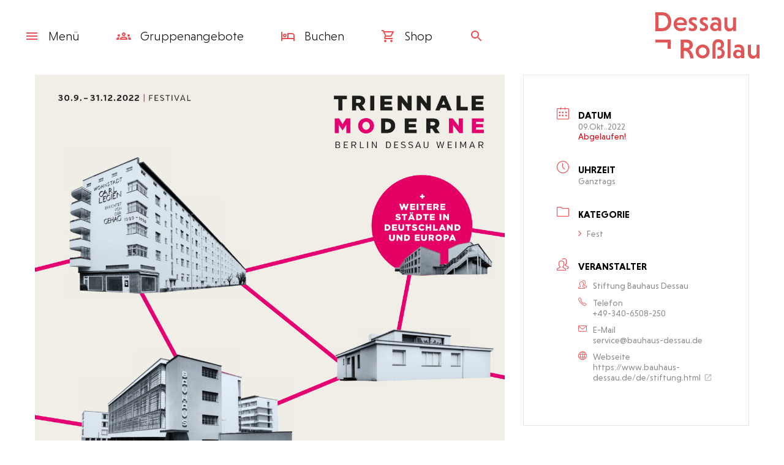

--- FILE ---
content_type: text/html; charset=UTF-8
request_url: https://www.visitdessau.com/veranstaltung/triennale-der-moderne-2022/
body_size: 82633
content:
<!doctype html>
<html lang="de-DE" class="no-js">
	<head>
		<!--  -->
		<meta charset="UTF-8">
		<meta http-equiv="x-dns-prefetch-control" content="on">
	    <meta name="viewport" content="width=device-width, initial-scale=1, maximum-scale=1, minimum-scale=1, user-scalable=no"/>
	    <meta http-equiv="Expires" content="30">
	    <!-- ### -->
	    <link rel="apple-touch-icon" sizes="57x57" href="https://www.visitdessau.com/wp-content/themes/visitdessau_theme/img/favicon/apple-icon-57x57.png">
	    <link rel="apple-touch-icon" sizes="60x60" href="https://www.visitdessau.com/wp-content/themes/visitdessau_theme/img/favicon/apple-icon-60x60.png">
	    <link rel="apple-touch-icon" sizes="72x72" href="https://www.visitdessau.com/wp-content/themes/visitdessau_theme/img/favicon/apple-icon-72x72.png">
	    <link rel="apple-touch-icon" sizes="76x76" href="https://www.visitdessau.com/wp-content/themes/visitdessau_theme/img/favicon/apple-icon-76x76.png">
	    <link rel="apple-touch-icon" sizes="114x114" href="https://www.visitdessau.com/wp-content/themes/visitdessau_theme/img/favicon/apple-icon-114x114.png">
	    <link rel="apple-touch-icon" sizes="120x120" href="https://www.visitdessau.com/wp-content/themes/visitdessau_theme/img/favicon/apple-icon-120x120.png">
	    <link rel="apple-touch-icon" sizes="144x144" href="https://www.visitdessau.com/wp-content/themes/visitdessau_theme/img/favicon/apple-icon-144x144.png">
	    <link rel="apple-touch-icon" sizes="152x152" href="https://www.visitdessau.com/wp-content/themes/visitdessau_theme/img/favicon/apple-icon-152x152.png">
	    <link rel="apple-touch-icon" sizes="180x180" href="https://www.visitdessau.com/wp-content/themes/visitdessau_theme/img/favicon/apple-icon-180x180.png">
	    <link rel="icon" type="image/png" sizes="192x192"  href="https://www.visitdessau.com/wp-content/themes/visitdessau_theme/img/favicon/android-icon-192x192.png">
	    <link rel="icon" type="image/png" sizes="32x32" href="https://www.visitdessau.com/wp-content/themes/visitdessau_theme/img/favicon/favicon-32x32.png">
	    <link rel="icon" type="image/png" sizes="96x96" href="https://www.visitdessau.com/wp-content/themes/visitdessau_theme/img/favicon/favicon-96x96.png">
	    <link rel="icon" type="image/png" sizes="16x16" href="https://www.visitdessau.com/wp-content/themes/visitdessau_theme/img/favicon/favicon-16x16.png">
	    <meta name="msapplication-TileColor" content="#ffffff">
	    <meta name="msapplication-TileImage" content="https://www.visitdessau.com/wp-content/themes/visitdessau_theme/img/favicon/ms-icon-144x144.png">
	    <meta name="theme-color" content="#ffffff">
		<!--  -->
		<meta name='robots' content='index, follow, max-image-preview:large, max-snippet:-1, max-video-preview:-1' />
	<style>img:is([sizes="auto" i], [sizes^="auto," i]) { contain-intrinsic-size: 3000px 1500px }</style>
	<meta name="dlm-version" content="5.1.6">
	<!-- This site is optimized with the Yoast SEO plugin v26.7 - https://yoast.com/wordpress/plugins/seo/ -->
	<title>Triennale der Moderne 2022 - Visit Dessau</title>
	<meta name="description" content="Die Triennale der Moderne 2022 zum Thema Wasserkultur in Dessau-Roßlau mit vielen Ausstellungen, Veranstaltungen, Sonderführungen &amp; Musik." />
	<link rel="canonical" href="https://www.visitdessau.com/veranstaltung/triennale-der-moderne-2022/" />
	<meta property="og:locale" content="de_DE" />
	<meta property="og:type" content="article" />
	<meta property="og:title" content="Triennale der Moderne 2022 - Visit Dessau" />
	<meta property="og:description" content="Die Triennale der Moderne 2022 zum Thema Wasserkultur in Dessau-Roßlau mit vielen Ausstellungen, Veranstaltungen, Sonderführungen &amp; Musik." />
	<meta property="og:url" content="https://www.visitdessau.com/veranstaltung/triennale-der-moderne-2022/" />
	<meta property="og:site_name" content="Visit Dessau" />
	<meta property="article:modified_time" content="2022-09-27T08:52:09+00:00" />
	<meta property="og:image" content="https://www.visitdessau.com/wp-content/uploads/2022/09/Triennale-der-Moderne_Dessau.jpg" />
	<meta property="og:image:width" content="2480" />
	<meta property="og:image:height" content="2480" />
	<meta property="og:image:type" content="image/jpeg" />
	<meta name="twitter:card" content="summary_large_image" />
	<meta name="twitter:label1" content="Geschätzte Lesezeit" />
	<meta name="twitter:data1" content="2 Minuten" />
	<script type="application/ld+json" class="yoast-schema-graph">{"@context":"https://schema.org","@graph":[{"@type":"WebPage","@id":"https://www.visitdessau.com/veranstaltung/triennale-der-moderne-2022/","url":"https://www.visitdessau.com/veranstaltung/triennale-der-moderne-2022/","name":"Triennale der Moderne 2022 - Visit Dessau","isPartOf":{"@id":"https://www.visitdessau.com/#website"},"primaryImageOfPage":{"@id":"https://www.visitdessau.com/veranstaltung/triennale-der-moderne-2022/#primaryimage"},"image":{"@id":"https://www.visitdessau.com/veranstaltung/triennale-der-moderne-2022/#primaryimage"},"thumbnailUrl":"https://www.visitdessau.com/wp-content/uploads/2022/09/Triennale-der-Moderne_Dessau.jpg","datePublished":"2022-09-27T08:50:32+00:00","dateModified":"2022-09-27T08:52:09+00:00","description":"Die Triennale der Moderne 2022 zum Thema Wasserkultur in Dessau-Roßlau mit vielen Ausstellungen, Veranstaltungen, Sonderführungen & Musik.","breadcrumb":{"@id":"https://www.visitdessau.com/veranstaltung/triennale-der-moderne-2022/#breadcrumb"},"inLanguage":"de","potentialAction":[{"@type":"ReadAction","target":["https://www.visitdessau.com/veranstaltung/triennale-der-moderne-2022/"]}]},{"@type":"ImageObject","inLanguage":"de","@id":"https://www.visitdessau.com/veranstaltung/triennale-der-moderne-2022/#primaryimage","url":"https://www.visitdessau.com/wp-content/uploads/2022/09/Triennale-der-Moderne_Dessau.jpg","contentUrl":"https://www.visitdessau.com/wp-content/uploads/2022/09/Triennale-der-Moderne_Dessau.jpg","width":2480,"height":2480,"caption":"Logo der Bauhaus-Veranstaltungsreihe Triennale der Moderne"},{"@type":"BreadcrumbList","@id":"https://www.visitdessau.com/veranstaltung/triennale-der-moderne-2022/#breadcrumb","itemListElement":[{"@type":"ListItem","position":1,"name":"Visit Dessau","item":"https://www.visitdessau.com/"},{"@type":"ListItem","position":2,"name":"Veranstaltungen","item":"https://www.visitdessau.com/veranstaltung/"},{"@type":"ListItem","position":3,"name":"Triennale der Moderne 2022"}]},{"@type":"WebSite","@id":"https://www.visitdessau.com/#website","url":"https://www.visitdessau.com/","name":"Visit Dessau","description":"Tourismusportal der Stadt Dessau-Roßlau","publisher":{"@id":"https://www.visitdessau.com/#organization"},"potentialAction":[{"@type":"SearchAction","target":{"@type":"EntryPoint","urlTemplate":"https://www.visitdessau.com/?s={search_term_string}"},"query-input":{"@type":"PropertyValueSpecification","valueRequired":true,"valueName":"search_term_string"}}],"inLanguage":"de"},{"@type":"Organization","@id":"https://www.visitdessau.com/#organization","name":"Visit Dessau","url":"https://www.visitdessau.com/","logo":{"@type":"ImageObject","inLanguage":"de","@id":"https://www.visitdessau.com/#/schema/logo/image/","url":"https://www.visitdessau.com/wp-content/uploads/2021/08/VisitDessau_RGB.jpg","contentUrl":"https://www.visitdessau.com/wp-content/uploads/2021/08/VisitDessau_RGB.jpg","width":1000,"height":1000,"caption":"Visit Dessau"},"image":{"@id":"https://www.visitdessau.com/#/schema/logo/image/"}}]}</script>
	<!-- / Yoast SEO plugin. -->


<link rel='stylesheet' id='mec-select2-style-css' href='https://www.visitdessau.com/wp-content/plugins/modern-events-calendar/assets/packages/select2/select2.min.css?ver=7.27.0' type='text/css' media='all' />
<link rel='stylesheet' id='mec-font-icons-css' href='https://www.visitdessau.com/wp-content/plugins/modern-events-calendar/assets/css/iconfonts.css?ver=7.27.0' type='text/css' media='all' />
<link rel='stylesheet' id='mec-frontend-style-css' href='https://www.visitdessau.com/wp-content/plugins/modern-events-calendar/assets/css/frontend.min.css?ver=7.27.0' type='text/css' media='all' />
<link rel='stylesheet' id='mec-tooltip-style-css' href='https://www.visitdessau.com/wp-content/plugins/modern-events-calendar/assets/packages/tooltip/tooltip.css?ver=7.27.0' type='text/css' media='all' />
<link rel='stylesheet' id='mec-tooltip-shadow-style-css' href='https://www.visitdessau.com/wp-content/plugins/modern-events-calendar/assets/packages/tooltip/tooltipster-sideTip-shadow.min.css?ver=7.27.0' type='text/css' media='all' />
<link rel='stylesheet' id='featherlight-css' href='https://www.visitdessau.com/wp-content/plugins/modern-events-calendar/assets/packages/featherlight/featherlight.css?ver=7.27.0' type='text/css' media='all' />
<link rel='stylesheet' id='mec-lity-style-css' href='https://www.visitdessau.com/wp-content/plugins/modern-events-calendar/assets/packages/lity/lity.min.css?ver=7.27.0' type='text/css' media='all' />
<link rel='stylesheet' id='mec-general-calendar-style-css' href='https://www.visitdessau.com/wp-content/plugins/modern-events-calendar/assets/css/mec-general-calendar.css?ver=7.27.0' type='text/css' media='all' />
<link rel='stylesheet' id='sbi_styles-css' href='https://www.visitdessau.com/wp-content/plugins/instagram-feed-pro/css/sbi-styles.min.css?ver=6.9.0' type='text/css' media='all' />
<link rel='stylesheet' id='bdt-uikit-css' href='https://www.visitdessau.com/wp-content/plugins/bdthemes-element-pack-lite/assets/css/bdt-uikit.css?ver=3.13.1' type='text/css' media='all' />
<link rel='stylesheet' id='ep-helper-css' href='https://www.visitdessau.com/wp-content/plugins/bdthemes-element-pack-lite/assets/css/ep-helper.css?ver=5.0.1' type='text/css' media='all' />
<style id='classic-theme-styles-inline-css' type='text/css'>
/*! This file is auto-generated */
.wp-block-button__link{color:#fff;background-color:#32373c;border-radius:9999px;box-shadow:none;text-decoration:none;padding:calc(.667em + 2px) calc(1.333em + 2px);font-size:1.125em}.wp-block-file__button{background:#32373c;color:#fff;text-decoration:none}
</style>
<link rel='stylesheet' id='borlabs-cookie-custom-css' href='https://www.visitdessau.com/wp-content/cache/borlabs-cookie/1/borlabs-cookie-1-de.css?ver=3.3.23-36' type='text/css' media='all' />
<script type="text/javascript" src="https://www.visitdessau.com/wp-includes/js/jquery/jquery.min.js?ver=3.7.1" id="jquery-core-js"></script>

<script data-no-optimize="1" data-no-minify="1" data-cfasync="false" type="text/javascript" src="https://www.visitdessau.com/wp-content/cache/autoptimize/1/js/autoptimize_single_380f6a20b249befd382bf82820be4f90.js?ver=3.3.23-42" id="borlabs-cookie-config-js"></script>
<script data-no-optimize="1" data-no-minify="1" data-cfasync="false" type="text/javascript" src="https://www.visitdessau.com/wp-content/plugins/borlabs-cookie/assets/javascript/borlabs-cookie-prioritize.min.js?ver=3.3.23" id="borlabs-cookie-prioritize-js"></script>
<meta name="generator" content="Elementor 3.33.4; features: additional_custom_breakpoints; settings: css_print_method-external, google_font-enabled, font_display-auto">
<script data-borlabs-cookie-script-blocker-ignore>
if ('0' === '1' && ('0' === '1' || '1' === '1')) {
    window['gtag_enable_tcf_support'] = true;
}
window.dataLayer = window.dataLayer || [];
if (typeof gtag !== 'function') {
    function gtag() {
        dataLayer.push(arguments);
    }
}
gtag('set', 'developer_id.dYjRjMm', true);
if ('0' === '1' || '1' === '1') {
    if (window.BorlabsCookieGoogleConsentModeDefaultSet !== true) {
        let getCookieValue = function (name) {
            return document.cookie.match('(^|;)\\s*' + name + '\\s*=\\s*([^;]+)')?.pop() || '';
        };
        let cookieValue = getCookieValue('borlabs-cookie-gcs');
        let consentsFromCookie = {};
        if (cookieValue !== '') {
            consentsFromCookie = JSON.parse(decodeURIComponent(cookieValue));
        }
        let defaultValues = {
            'ad_storage': 'denied',
            'ad_user_data': 'denied',
            'ad_personalization': 'denied',
            'analytics_storage': 'denied',
            'functionality_storage': 'denied',
            'personalization_storage': 'denied',
            'security_storage': 'denied',
            'wait_for_update': 500,
        };
        gtag('consent', 'default', { ...defaultValues, ...consentsFromCookie });
    }
    window.BorlabsCookieGoogleConsentModeDefaultSet = true;
    let borlabsCookieConsentChangeHandler = function () {
        window.dataLayer = window.dataLayer || [];
        if (typeof gtag !== 'function') { function gtag(){dataLayer.push(arguments);} }

        let getCookieValue = function (name) {
            return document.cookie.match('(^|;)\\s*' + name + '\\s*=\\s*([^;]+)')?.pop() || '';
        };
        let cookieValue = getCookieValue('borlabs-cookie-gcs');
        let consentsFromCookie = {};
        if (cookieValue !== '') {
            consentsFromCookie = JSON.parse(decodeURIComponent(cookieValue));
        }

        consentsFromCookie.analytics_storage = BorlabsCookie.Consents.hasConsent('google-analytics') ? 'granted' : 'denied';

        BorlabsCookie.CookieLibrary.setCookie(
            'borlabs-cookie-gcs',
            JSON.stringify(consentsFromCookie),
            BorlabsCookie.Settings.automaticCookieDomainAndPath.value ? '' : BorlabsCookie.Settings.cookieDomain.value,
            BorlabsCookie.Settings.cookiePath.value,
            BorlabsCookie.Cookie.getPluginCookie().expires,
            BorlabsCookie.Settings.cookieSecure.value,
            BorlabsCookie.Settings.cookieSameSite.value
        );
    }
    document.addEventListener('borlabs-cookie-consent-saved', borlabsCookieConsentChangeHandler);
    document.addEventListener('borlabs-cookie-handle-unblock', borlabsCookieConsentChangeHandler);
}
if ('0' === '1') {
    gtag("js", new Date());
    gtag("config", "G-VXWDGXYTB6", {"anonymize_ip": true});

    (function (w, d, s, i) {
        var f = d.getElementsByTagName(s)[0],
            j = d.createElement(s);
        j.async = true;
        j.src =
            "https://www.googletagmanager.com/gtag/js?id=" + i;
        f.parentNode.insertBefore(j, f);
    })(window, document, "script", "G-VXWDGXYTB6");
}
</script><script data-no-optimize="1" data-no-minify="1" data-cfasync="false" data-borlabs-cookie-script-blocker-ignore>
    (function () {
        if ('0' === '1' && '1' === '1') {
            window['gtag_enable_tcf_support'] = true;
        }
        window.dataLayer = window.dataLayer || [];
        if (typeof window.gtag !== 'function') {
            window.gtag = function () {
                window.dataLayer.push(arguments);
            };
        }
        gtag('set', 'developer_id.dYjRjMm', true);
        if ('1' === '1') {
            let getCookieValue = function (name) {
                return document.cookie.match('(^|;)\\s*' + name + '\\s*=\\s*([^;]+)')?.pop() || '';
            };
            const gtmRegionsData = '[{"google-tag-manager-cm-region":"","google-tag-manager-cm-default-ad-storage":"denied","google-tag-manager-cm-default-ad-personalization":"denied","google-tag-manager-cm-default-ad-user-data":"denied","google-tag-manager-cm-default-analytics-storage":"denied","google-tag-manager-cm-default-functionality-storage":"denied","google-tag-manager-cm-default-personalization-storage":"denied","google-tag-manager-cm-default-security-storage":"denied"}]';
            let gtmRegions = [];
            if (gtmRegionsData !== '\{\{ google-tag-manager-cm-regional-defaults \}\}') {
                gtmRegions = JSON.parse(gtmRegionsData);
            }
            let defaultRegion = null;
            for (let gtmRegionIndex in gtmRegions) {
                let gtmRegion = gtmRegions[gtmRegionIndex];
                if (gtmRegion['google-tag-manager-cm-region'] === '') {
                    defaultRegion = gtmRegion;
                } else {
                    gtag('consent', 'default', {
                        'ad_storage': gtmRegion['google-tag-manager-cm-default-ad-storage'],
                        'ad_user_data': gtmRegion['google-tag-manager-cm-default-ad-user-data'],
                        'ad_personalization': gtmRegion['google-tag-manager-cm-default-ad-personalization'],
                        'analytics_storage': gtmRegion['google-tag-manager-cm-default-analytics-storage'],
                        'functionality_storage': gtmRegion['google-tag-manager-cm-default-functionality-storage'],
                        'personalization_storage': gtmRegion['google-tag-manager-cm-default-personalization-storage'],
                        'security_storage': gtmRegion['google-tag-manager-cm-default-security-storage'],
                        'region': gtmRegion['google-tag-manager-cm-region'].toUpperCase().split(','),
						'wait_for_update': 500,
                    });
                }
            }
            let cookieValue = getCookieValue('borlabs-cookie-gcs');
            let consentsFromCookie = {};
            if (cookieValue !== '') {
                consentsFromCookie = JSON.parse(decodeURIComponent(cookieValue));
            }
            let defaultValues = {
                'ad_storage': defaultRegion === null ? 'denied' : defaultRegion['google-tag-manager-cm-default-ad-storage'],
                'ad_user_data': defaultRegion === null ? 'denied' : defaultRegion['google-tag-manager-cm-default-ad-user-data'],
                'ad_personalization': defaultRegion === null ? 'denied' : defaultRegion['google-tag-manager-cm-default-ad-personalization'],
                'analytics_storage': defaultRegion === null ? 'denied' : defaultRegion['google-tag-manager-cm-default-analytics-storage'],
                'functionality_storage': defaultRegion === null ? 'denied' : defaultRegion['google-tag-manager-cm-default-functionality-storage'],
                'personalization_storage': defaultRegion === null ? 'denied' : defaultRegion['google-tag-manager-cm-default-personalization-storage'],
                'security_storage': defaultRegion === null ? 'denied' : defaultRegion['google-tag-manager-cm-default-security-storage'],
                'wait_for_update': 500,
            };
            gtag('consent', 'default', {...defaultValues, ...consentsFromCookie});
            gtag('set', 'ads_data_redaction', true);
        }

        if ('0' === '1') {
            let url = new URL(window.location.href);

            if ((url.searchParams.has('gtm_debug') && url.searchParams.get('gtm_debug') !== '') || document.cookie.indexOf('__TAG_ASSISTANT=') !== -1 || document.documentElement.hasAttribute('data-tag-assistant-present')) {
                /* GTM block start */
                (function(w,d,s,l,i){w[l]=w[l]||[];w[l].push({'gtm.start':
                        new Date().getTime(),event:'gtm.js'});var f=d.getElementsByTagName(s)[0],
                    j=d.createElement(s),dl=l!='dataLayer'?'&l='+l:'';j.async=true;j.src=
                    'https://www.googletagmanager.com/gtm.js?id='+i+dl;f.parentNode.insertBefore(j,f);
                })(window,document,'script','dataLayer','GTM-FVTVZL9');
                /* GTM block end */
            } else {
                /* GTM block start */
                (function(w,d,s,l,i){w[l]=w[l]||[];w[l].push({'gtm.start':
                        new Date().getTime(),event:'gtm.js'});var f=d.getElementsByTagName(s)[0],
                    j=d.createElement(s),dl=l!='dataLayer'?'&l='+l:'';j.async=true;j.src=
                    'https://www.visitdessau.com/wp-content/uploads/borlabs-cookie/' + i + '.js?ver=not-set-yet';f.parentNode.insertBefore(j,f);
                })(window,document,'script','dataLayer','GTM-FVTVZL9');
                /* GTM block end */
            }
        }


        let borlabsCookieConsentChangeHandler = function () {
            window.dataLayer = window.dataLayer || [];
            if (typeof window.gtag !== 'function') {
                window.gtag = function() {
                    window.dataLayer.push(arguments);
                };
            }

            let consents = BorlabsCookie.Cookie.getPluginCookie().consents;

            if ('1' === '1') {
                let gtmConsents = {};
                let customConsents = {};

				let services = BorlabsCookie.Services._services;

				for (let service in services) {
					if (service !== 'borlabs-cookie') {
						customConsents['borlabs_cookie_' + service.replaceAll('-', '_')] = BorlabsCookie.Consents.hasConsent(service) ? 'granted' : 'denied';
					}
				}

                if ('0' === '1') {
                    gtmConsents = {
                        'analytics_storage': BorlabsCookie.Consents.hasConsentForServiceGroup('statistics') === true ? 'granted' : 'denied',
                        'functionality_storage': BorlabsCookie.Consents.hasConsentForServiceGroup('statistics') === true ? 'granted' : 'denied',
                        'personalization_storage': BorlabsCookie.Consents.hasConsentForServiceGroup('statistics') === true ? 'granted' : 'denied',
                        'security_storage': BorlabsCookie.Consents.hasConsentForServiceGroup('statistics') === true ? 'granted' : 'denied',
                    };
                } else {
                    gtmConsents = {
                        'ad_storage': BorlabsCookie.Consents.hasConsentForServiceGroup('statistics') === true ? 'granted' : 'denied',
                        'ad_user_data': BorlabsCookie.Consents.hasConsentForServiceGroup('statistics') === true ? 'granted' : 'denied',
                        'ad_personalization': BorlabsCookie.Consents.hasConsentForServiceGroup('statistics') === true ? 'granted' : 'denied',
                        'analytics_storage': BorlabsCookie.Consents.hasConsentForServiceGroup('statistics') === true ? 'granted' : 'denied',
                        'functionality_storage': BorlabsCookie.Consents.hasConsentForServiceGroup('statistics') === true ? 'granted' : 'denied',
                        'personalization_storage': BorlabsCookie.Consents.hasConsentForServiceGroup('statistics') === true ? 'granted' : 'denied',
                        'security_storage': BorlabsCookie.Consents.hasConsentForServiceGroup('statistics') === true ? 'granted' : 'denied',
                    };
                }
                BorlabsCookie.CookieLibrary.setCookie(
                    'borlabs-cookie-gcs',
                    JSON.stringify(gtmConsents),
                    BorlabsCookie.Settings.automaticCookieDomainAndPath.value ? '' : BorlabsCookie.Settings.cookieDomain.value,
                    BorlabsCookie.Settings.cookiePath.value,
                    BorlabsCookie.Cookie.getPluginCookie().expires,
                    BorlabsCookie.Settings.cookieSecure.value,
                    BorlabsCookie.Settings.cookieSameSite.value
                );
                gtag('consent', 'update', {...gtmConsents, ...customConsents});
            }


            for (let serviceGroup in consents) {
                for (let service of consents[serviceGroup]) {
                    if (!window.BorlabsCookieGtmPackageSentEvents.includes(service) && service !== 'borlabs-cookie') {
                        window.dataLayer.push({
                            event: 'borlabs-cookie-opt-in-' + service,
                        });
                        window.BorlabsCookieGtmPackageSentEvents.push(service);
                    }
                }
            }
            let afterConsentsEvent = document.createEvent('Event');
            afterConsentsEvent.initEvent('borlabs-cookie-google-tag-manager-after-consents', true, true);
            document.dispatchEvent(afterConsentsEvent);
        };
        window.BorlabsCookieGtmPackageSentEvents = [];
        document.addEventListener('borlabs-cookie-consent-saved', borlabsCookieConsentChangeHandler);
        document.addEventListener('borlabs-cookie-handle-unblock', borlabsCookieConsentChangeHandler);
    })();
</script>			<style>
				.e-con.e-parent:nth-of-type(n+4):not(.e-lazyloaded):not(.e-no-lazyload),
				.e-con.e-parent:nth-of-type(n+4):not(.e-lazyloaded):not(.e-no-lazyload) * {
					background-image: none !important;
				}
				@media screen and (max-height: 1024px) {
					.e-con.e-parent:nth-of-type(n+3):not(.e-lazyloaded):not(.e-no-lazyload),
					.e-con.e-parent:nth-of-type(n+3):not(.e-lazyloaded):not(.e-no-lazyload) * {
						background-image: none !important;
					}
				}
				@media screen and (max-height: 640px) {
					.e-con.e-parent:nth-of-type(n+2):not(.e-lazyloaded):not(.e-no-lazyload),
					.e-con.e-parent:nth-of-type(n+2):not(.e-lazyloaded):not(.e-no-lazyload) * {
						background-image: none !important;
					}
				}
			</style>
			<link rel="icon" href="https://www.visitdessau.com/wp-content/uploads/2020/04/fav.png" sizes="32x32" />
<link rel="icon" href="https://www.visitdessau.com/wp-content/uploads/2020/04/fav.png" sizes="192x192" />
<link rel="apple-touch-icon" href="https://www.visitdessau.com/wp-content/uploads/2020/04/fav.png" />
<meta name="msapplication-TileImage" content="https://www.visitdessau.com/wp-content/uploads/2020/04/fav.png" />
<style>:root,::before,::after{--mec-color-skin: #ea5053;--mec-color-skin-rgba-1: rgba(234,80,83,.25);--mec-color-skin-rgba-2: rgba(234,80,83,.5);--mec-color-skin-rgba-3: rgba(234,80,83,.75);--mec-color-skin-rgba-4: rgba(234,80,83,.11);--mec-primary-border-radius: ;--mec-secondary-border-radius: ;--mec-container-normal-width: 1196px;--mec-container-large-width: 1690px;--mec-title-color-hover: #ea5053;--mec-content-color: #615f5d;--mec-fes-main-color: #40d9f1;--mec-fes-main-color-rgba-1: rgba(64, 217, 241, 0.12);--mec-fes-main-color-rgba-2: rgba(64, 217, 241, 0.23);--mec-fes-main-color-rgba-3: rgba(64, 217, 241, 0.03);--mec-fes-main-color-rgba-4: rgba(64, 217, 241, 0.3);--mec-fes-main-color-rgba-5: rgb(64 217 241 / 7%);--mec-fes-main-color-rgba-6: rgba(64, 217, 241, 0.2);</style><style>.mec-button {
transition: all .2s linear;
    border: 1px solid #ea5053;
    font-size: 1rem;
    font-weight: 300;
    padding: 10px 20px;
    text-align: center;
    width: auto;
    flex-basis: auto;
    border-radius: 2px;
    font-family: Niveau Grotesk,Helvetica,Verdana,sans-serif;
    outline: none;
    line-height: 1.2em;
    display: inline-block;
    letter-spacing: 1px;
    position: relative;
    background: transparent;
    color: #ea5053;
    cursor: pointer;
}
.mec-wrap .mec-color-hover:hover{
color:#ea5053!important;
}</style>		<!--  -->
		<!--  -->
        <link rel="stylesheet" href="https://www.visitdessau.com/wp-content/themes/visitdessau_theme/style.css" type="text/css" media="screen" />
	</head>
	<body class="wp-singular mec-events-template-default single single-mec-events postid-27597 wp-theme-visitdessau_theme fadeIn mec-theme-visitdessau_theme triennale-der-moderne-2022 elementor-default elementor-kit-76" data-mode="live">
		<header id="header"  class="live">
			<div class="nav-area">
				<nav>
					<ul>
					    <li class="has-sub-menu" data-menu="menu">
					    	<a href="#0" title="Menü anzeigen/verbergen">
					    		<span class="show"><svg xmlns="https://www.w3.org/2000/svg" width="24" height="24" viewBox="0 0 24 24"><path d="M3 18h18v-2H3v2zm0-5h18v-2H3v2zm0-7v2h18V6H3z"/></svg></span>
					    		<span class="hide"><svg xmlns="https://www.w3.org/2000/svg" width="24" height="24" viewBox="0 0 24 24"><path d="M18.3 5.71c-.39-.39-1.02-.39-1.41 0L12 10.59 7.11 5.7c-.39-.39-1.02-.39-1.41 0-.39.39-.39 1.02 0 1.41L10.59 12 5.7 16.89c-.39.39-.39 1.02 0 1.41.39.39 1.02.39 1.41 0L12 13.41l4.89 4.89c.39.39 1.02.39 1.41 0 .39-.39.39-1.02 0-1.41L13.41 12l4.89-4.89c.38-.38.38-1.02 0-1.4z"/></svg></span>
						    	Menü						    </a>
					    </li>
						<li class="hide-on-phone">
					    	<a href="/gruppenangebote/" title="Gruppenangebote">
								<svg xmlns="http://www.w3.org/2000/svg" height="24px" viewBox="0 -960 960 960" width="24px" fill="none"><path d="M0-240v-63q0-43 44-70t116-27q13 0 25 .5t23 2.5q-14 21-21 44t-7 48v65H0Zm240 0v-65q0-32 17.5-58.5T307-410q32-20 76.5-30t96.5-10q53 0 97.5 10t76.5 30q32 20 49 46.5t17 58.5v65H240Zm540 0v-65q0-26-6.5-49T754-397q11-2 22.5-2.5t23.5-.5q72 0 116 26.5t44 70.5v63H780Zm-455-80h311q-10-20-55.5-35T480-370q-55 0-100.5 15T325-320ZM160-440q-33 0-56.5-23.5T80-520q0-34 23.5-57t56.5-23q34 0 57 23t23 57q0 33-23 56.5T160-440Zm640 0q-33 0-56.5-23.5T720-520q0-34 23.5-57t56.5-23q34 0 57 23t23 57q0 33-23 56.5T800-440Zm-320-40q-50 0-85-35t-35-85q0-51 35-85.5t85-34.5q51 0 85.5 34.5T600-600q0 50-34.5 85T480-480Zm0-80q17 0 28.5-11.5T520-600q0-17-11.5-28.5T480-640q-17 0-28.5 11.5T440-600q0 17 11.5 28.5T480-560Zm1 240Zm-1-280Z"/></svg>
								Gruppen<span class="hide-on-small">angebote</span>							</a>
					    </li>
					    <li>
												    		<a title="Buchen" target="_blank" rel="noopener" href="https://buchen.visitdessau.com"><svg xmlns="https://www.w3.org/2000/svg" height="24" viewBox="0 0 24 24" width="24"><path d="M0 0h24v24H0V0z" fill="none"/><path d="M7 14c1.66 0 3-1.34 3-3S8.66 8 7 8s-3 1.34-3 3 1.34 3 3 3zm0-4c.55 0 1 .45 1 1s-.45 1-1 1-1-.45-1-1 .45-1 1-1zm12-3h-8v8H3V5H1v15h2v-3h18v3h2v-9c0-2.21-1.79-4-4-4zm2 8h-8V9h6c1.1 0 2 .9 2 2v4z"/></svg>
									Buchen
								</a>
												    </li>
						<li>
					    	<a href="https://shop.visitdessau.com" target="_blank" rel="noopener" title="Besuchen Sie unseren Onlineshop">
								<svg xmlns="http://www.w3.org/2000/svg" height="24px" viewBox="0 0 24 24" width="24px"><path d="M0 0h24v24H0V0z" fill="none"/><path d="M15.55 13c.75 0 1.41-.41 1.75-1.03l3.58-6.49c.37-.66-.11-1.48-.87-1.48H5.21l-.94-2H1v2h2l3.6 7.59-1.35 2.44C4.52 15.37 5.48 17 7 17h12v-2H7l1.1-2h7.45zM6.16 6h12.15l-2.76 5H8.53L6.16 6zM7 18c-1.1 0-1.99.9-1.99 2S5.9 22 7 22s2-.9 2-2-.9-2-2-2zm10 0c-1.1 0-1.99.9-1.99 2s.89 2 1.99 2 2-.9 2-2-.9-2-2-2z"/></svg>
								Shop
							</a>
					    </li>
						<li class="has-sub-menu" data-menu="suche">
					    	<a href="#0" title="Suche auf der Website"><svg xmlns="https://www.w3.org/2000/svg" width="24" height="24" viewBox="0 0 24 24"><path fill="none" d="M0 0h24v24H0V0z"/><path d="M15.5 14h-.79l-.28-.27C15.41 12.59 16 11.11 16 9.5 16 5.91 13.09 3 9.5 3S3 5.91 3 9.5 5.91 16 9.5 16c1.61 0 3.09-.59 4.23-1.57l.27.28v.79l5 4.99L20.49 19l-4.99-5zm-6 0C7.01 14 5 11.99 5 9.5S7.01 5 9.5 5 14 7.01 14 9.5 11.99 14 9.5 14z"/></svg></a>
					    </li>
						<li class="language-choose">
													</li>
					</ul>
				</nav>
			</div>
			<div class="sub-menues">
				<div class="sub-menu" data-sub-menu="menu">
					<div class="s-row flex-box flex-wrap-row">
						<div class="col-3 col-m-6 col-s-12">
							<div class="sub-menu-title mt0 mb05 p-clr"><svg xmlns="https://www.w3.org/2000/svg" width="24" height="24" viewBox="0 0 24 24"><path fill="none" d="M0 0h24v24H0V0z"/><path d="M12 2C6.48 2 2 6.48 2 12s4.48 10 10 10 10-4.48 10-10S17.52 2 12 2zm0 18c-4.41 0-8-3.59-8-8s3.59-8 8-8 8 3.59 8 8-3.59 8-8 8zm-5.5-2.5l7.51-3.49L17.5 6.5 9.99 9.99 6.5 17.5zm5.5-6.6c.61 0 1.1.49 1.1 1.1s-.49 1.1-1.1 1.1-1.1-.49-1.1-1.1.49-1.1 1.1-1.1z"/></svg>Entdecken</div>
							<div class="menu-entdecken-container"><ul id="menu-entdecken" class="menu"><li class=''><a href="https://www.visitdessau.com/welterbe/">Welterbe<span class="open-sub-menu"></span></a>
<ul class="sub-menu">
<li class=''><a href="https://www.visitdessau.com/welterbe/bauhaus/">Bauhaus</a></li>
<li class=''><a href="https://www.visitdessau.com/welterbe/gartenreich/">Gartenreich</a></li>
<li class=''><a href="https://www.visitdessau.com/welterbe/biosphaerenreservat/">Biosphärenreservat</a></li>
</ul>
</li>
<li class=''><a href="https://www.visitdessau.com/kunst-kultur/">Kunst + Kultur<span class="open-sub-menu"></span></a>
<ul class="sub-menu">
<li class=''><a href="https://www.visitdessau.com/kunst-kultur/theater/">Theater</a></li>
<li class=''><a href="https://www.visitdessau.com/kunst-kultur/museen-und-galerien/">Museen + Galerien</a></li>
<li class=''><a href="https://www.visitdessau.com/kunst-kultur/event-highlights/">Event Highlights</a></li>
<li class=''><a href="https://www.visitdessau.com/kunst-kultur/ausstellungen/">Ausstellungen</a></li>
</ul>
</li>
<li class=''><a href="https://www.visitdessau.com/radstrecken/">Radstrecken</a></li>
<li class=''><a href="https://www.visitdessau.com/radstrecken/touren-tipps/">Touren-Tipps</a></li>
<li class=''><a href="https://www.visitdessau.com/freizeit/">Freizeit<span class="open-sub-menu"></span></a>
<ul class="sub-menu">
<li class=''><a href="https://www.visitdessau.com/freizeit/aktivitaeten-fuer-familien/">Aktivitäten für Familien</a></li>
<li class=''><a href="https://www.visitdessau.com/freizeit/aktiv-unterwegs/">Aktiv unterwegs</a></li>
<li class=''><a href="https://www.visitdessau.com/freizeit/badespass/">Badespaß</a></li>
<li class=''><a href="https://www.visitdessau.com/freizeit/cafespots/">Caféspots</a></li>
<li class=''><a href="https://www.visitdessau.com/freizeit/fotospots/">Fotospots</a></li>
</ul>
</li>
<li class=''><a href="https://www.visitdessau.com/bauhaus-dessau-100/">Bauhaus Jubiläum</a></li>
<li class=''><a href="https://www.visitdessau.com/region/">Region entdecken<span class="open-sub-menu"></span></a>
<ul class="sub-menu">
<li class=''><a href="https://www.visitdessau.com/region/lutherstadt-wittenberg/">Lutherstadt Wittenberg</a></li>
<li class=''><a href="https://www.visitdessau.com/region/anhaltische-residenzstaedte/">Anhaltische Residenzstädte</a></li>
<li class=''><a href="https://www.visitdessau.com/region/ferropolis/">Ferropolis – Stadt aus Eisen</a></li>
<li class=''><a href="https://www.visitdessau.com/region/goitzschesee/">Goitzschesee</a></li>
<li class=''><a href="https://www.visitdessau.com/region/sachsenspiegel/">Sachsenspiegel</a></li>
</ul>
</li>
<li class=''><a href="https://www.visitdessau.com/veranstaltungen/">Veranstaltungen</a></li>
</ul></div>						</div>
						<div class="col-3 col-m-6 col-s-12">
							<div class="sub-menu-title mt0 mb05 p-clr"><svg xmlns="https://www.w3.org/2000/svg" height="24" viewBox="0 0 24 24" width="24"><path d="M0 0h24v24H0V0z" fill="none"/><path d="M7 14c1.66 0 3-1.34 3-3S8.66 8 7 8s-3 1.34-3 3 1.34 3 3 3zm0-4c.55 0 1 .45 1 1s-.45 1-1 1-1-.45-1-1 .45-1 1-1zm12-3h-8v8H3V5H1v15h2v-3h18v3h2v-9c0-2.21-1.79-4-4-4zm2 8h-8V9h6c1.1 0 2 .9 2 2v4z"/></svg>Buchen</div>
							<div class="menu-buchen-container"><ul id="menu-buchen" class="menu"><li class=''><a href="https://www.visitdessau.com/reiseangebote/">Reiseangebote<span class="open-sub-menu"></span></a>
<ul class="sub-menu">
<li class=''><a href="https://www.visitdessau.com/reiseangebote/kurt-weill-fest/">Kurt Weill Fest</a></li>
<li class=''><a href="https://www.visitdessau.com/reiseangebote/bauhaus-jubilaeum/">Bauhaus Jubiläum</a></li>
<li class=''><a href="https://www.visitdessau.com/reiseangebote/kleinkunsttraum/">Kleinkunsttraum</a></li>
<li class=''><a href="https://www.visitdessau.com/reiseangebote/stadterkunder/">Stadterkunder</a></li>
<li class=''><a href="https://www.visitdessau.com/reiseangebote/bauhausfans/">Bauhausfans</a></li>
<li class=''><a href="https://www.visitdessau.com/reiseangebote/100-kultur/">100% Kultur</a></li>
<li class=''><a href="https://www.visitdessau.com/reiseangebote/dieter-hallervorden-spezial/">Dieter Hallervorden Spezial</a></li>
<li class=''><a href="https://www.visitdessau.com/reiseangebote/geniesser/">Genießer</a></li>
<li class=''><a href="https://www.visitdessau.com/reiseangebote/radfahrer/">Radfahrer</a></li>
<li class=''><a href="https://www.visitdessau.com/reiseangebote/tourenradler/">Tourenradler</a></li>
<li class=''><a href="https://www.visitdessau.com/reiseangebote/sterntour/">Sterntour</a></li>
</ul>
</li>
<li class='target-blank'><a href="https://buchen.visitdessau.com/"target="_blank"rel="noopener">Übernachtungen</a></li>
<li class=''><a href="https://www.visitdessau.com/fuehrungen/">Führungen<span class="open-sub-menu"></span></a>
<ul class="sub-menu">
<li class=''><a href="https://www.visitdessau.com/fuehrungen/oeffentliche-fuehrungen/">öffentliche Führungen</a></li>
<li class=''><a href="https://www.visitdessau.com/fuehrungen/gruppenangebote/">Gruppenangebote</a></li>
<li class=''><a href="https://www.visitdessau.com/fuehrungen/gruppenangebote-durch-partner/">Gruppenangebote durch Partner</a></li>
</ul>
</li>
<li class=''><a href="https://www.visitdessau.com/tagen/">Tagen<span class="open-sub-menu"></span></a>
<ul class="sub-menu">
<li class=''><a href="https://www.visitdessau.com/tagen/tagungshotels/">Tagungshotels</a></li>
<li class=''><a href="https://www.visitdessau.com/tagen/tagungsstaetten/">Tagungsstätten</a></li>
<li class=''><a href="https://www.visitdessau.com/tagen/tagen-an-besonderen-orten/">Tagen an besonderen Orten</a></li>
</ul>
</li>
</ul></div>						</div>
						<div class="col-3 col-m-6 col-s-12">
							<div class="sub-menu-title mt0 mb05 p-clr"><svg xmlns="https://www.w3.org/2000/svg" height="24" viewBox="0 0 24 24" width="24"><path d="M0 0h24v24H0V0z" fill="none"/><path d="M11 7h2v2h-2zm0 4h2v6h-2zm1-9C6.48 2 2 6.48 2 12s4.48 10 10 10 10-4.48 10-10S17.52 2 12 2zm0 18c-4.41 0-8-3.59-8-8s3.59-8 8-8 8 3.59 8 8-3.59 8-8 8z"/></svg>Service</div>
							<div class="menu-service-container"><ul id="menu-service" class="menu"><li class=''><a href="https://www.visitdessau.com/tourist-information/">Tourist-Information</a></li>
<li class=''><a href="https://www.visitdessau.com/onlineshop"target="_blank"rel="noopener">Onlineshop</a></li>
<li class=''><a href="https://www.smg-dessau-rosslau.de/"target="_blank"rel="noopener">Stadtmarketing</a></li>
<li class=''><a href="https://www.visitdessau.com/anreisemobilitat/">Anreise &#038; Mobilität</a></li>
<li class=''><a href="https://www.visitdessau.com/barrierefreiheit/">Barrierefreiheit</a></li>
<li class=''><a href="https://www.visitdessau.com/radverleih/">Radverleih</a></li>
<li class=''><a href="https://www.visitdessau.com/camping/">Camping</a></li>
<li class=''><a href="https://www.visitdessau.com/welterbecard/">WelterbeCard</a></li>
<li class=''><a href="https://www.visitdessau.com/prospekte-und-stadtplan/">Stadtplan + Prospekte</a></li>
</ul></div>						</div>
						<div class="col-3 col-m-6 col-s-12">
							<div class="sub-menu-title mt0 mb05 p-clr"><svg xmlns="https://www.w3.org/2000/svg" enable-background="new 0 0 24 24" height="24" viewBox="0 0 24 24" width="24"><g><rect fill="none" height="24" width="24"/></g><path d="M18,11c0,0.67,0,1.33,0,2c1.2,0,2.76,0,4,0c0-0.67,0-1.33,0-2C20.76,11,19.2,11,18,11z"/><path d="M16,17.61c0.96,0.71,2.21,1.65,3.2,2.39c0.4-0.53,0.8-1.07,1.2-1.6c-0.99-0.74-2.24-1.68-3.2-2.4 C16.8,16.54,16.4,17.08,16,17.61z"/><path d="M20.4,5.6C20,5.07,19.6,4.53,19.2,4c-0.99,0.74-2.24,1.68-3.2,2.4c0.4,0.53,0.8,1.07,1.2,1.6 C18.16,7.28,19.41,6.35,20.4,5.6z"/><path d="M4,9c-1.1,0-2,0.9-2,2v2c0,1.1,0.9,2,2,2h1v4h2v-4h1l5,3V6L8,9H4z M9.03,10.71L11,9.53v4.94l-1.97-1.18L8.55,13H8H4v-2h4 h0.55L9.03,10.71z"/><path d="M15.5,12c0-1.33-0.58-2.53-1.5-3.35v6.69C14.92,14.53,15.5,13.33,15.5,12z"/></svg>Aktuelles</div>
																																				<ul class="posts-list">
																	<li>
	<a href="https://www.visitdessau.com/blog/neujahrskonzert-2026/" title="Neujahrskonzert 2026"><span class="date">03.12.2025</span> Neujahrskonzert 2026</a>
</li><li>
	<a href="https://www.visitdessau.com/blog/angebote-in-der-adventszeit/" title="Angebote in der Adventszeit"><span class="date">20.11.2025</span> Angebote in der Adventszeit</a>
</li><li>
	<a href="https://www.visitdessau.com/blog/start-vorverkauf-kurt-weill-fest/" title="Start Vorverkauf Kurt Weill Fest"><span class="date">14.11.2025</span> Start Vorverkauf Kurt Weill Fest</a>
</li><li>
	<a href="https://www.visitdessau.com/blog/programm-im-anhaltischen-theater/" title="Programm im Anhaltischen Theater"><span class="date">13.11.2025</span> Programm im Anhaltischen Theater</a>
</li><li>
	<a href="https://www.visitdessau.com/blog/nebensaison-welterbecard-3/" title="Nebensaison startet &#8211; WelterbeCard"><span class="date">04.11.2025</span> Nebensaison startet &#8211; WelterbeCard</a>
</li>															</ul>
															<a class="t-small" href="https://www.visitdessau.com/aktuelles/">alle Beiträge ansehen</a>
													</div>
					</div>
				</div>
				<div class="sub-menu" data-sub-menu="suche">
					<div class="s-row">
						<div class="col-12 mb0">
							<form class="search flex-box" method="get" action="https://www.visitdessau.com" role="search">
								<input class="search-input" type="search" name="s" placeholder="auf visitdessau.com suchen">
								<button class="search-submit btn" type="submit" role="button"><span>Suchen</span></button>
							</form>
						</div>
					</div>
				</div>
			</div>
			<div class="logo-area">
				<div class="logo">
					<a href="https://www.visitdessau.com" title="Logo der Stadt Dessau-Roßlau">
						<svg viewBox="0 0 359 160" xmlns="https://www.w3.org/2000/svg"><path d="M0 0h23.232C42.672 0 55 13.477 55 32.5S42.671 65 23.232 65H0V0zm73.614 44.414c1.05 6.642 6.694 11.224 14.35 11.224 6.21 0 12.331-2.241 16.448-5.049v10.197C100.391 63.033 94.27 65 87.193 65 73.328 65 63 55.078 63 40.953 63 27.39 73.041 17 86.62 17 100.104 17 109 27.01 109 39.173c0 1.78-.293 3.934-.668 5.241H73.614zm68.24-15.157c-2.984-1.967-6.805-3.275-10.353-3.275-3.915 0-5.962 1.961-5.962 4.489 0 1.967 1.21 2.994 3.45 4.4l7.369 4.395C142.046 42.727 144 46.942 144 51.43c0 7.955-6.06 13.57-16.414 13.57-4.373 0-8.852-1.22-11.928-2.62V51.802c2.332 2.06 7.177 4.302 11.376 4.302 4.1 0 6.334-2.055 6.334-4.769 0-1.867-1.024-3.367-3.915-5.054l-7.828-4.675C116.867 38.8 115 34.685 115 30.19 115 22.52 120.781 17 131.228 17c3.82 0 7.735.84 10.626 1.867v10.39zm38 0c-2.984-1.967-6.805-3.275-10.353-3.275-3.915 0-5.968 1.961-5.968 4.489 0 1.967 1.216 2.994 3.455 4.4l7.363 4.395C180.04 42.727 182 46.942 182 51.43c0 7.955-6.067 13.57-16.414 13.57-4.38 0-8.852-1.22-11.935-2.62V51.802c2.333 2.06 7.184 4.302 11.383 4.302 4.1 0 6.334-2.055 6.334-4.769 0-1.867-1.024-3.367-3.915-5.054l-7.834-4.675C154.867 38.8 153 34.685 153 30.19 153 22.52 158.781 17 169.221 17c3.828 0 7.742.84 10.633 1.867v10.39zm14.413-9.356c3.445-1.588 8.425-2.901 13.5-2.901C219.442 17 227 22.521 227 35.525v28.442h-10.527v-4.208C214.085 62.846 209.965 65 204.985 65 194.649 65 189 57.885 189 49.842c0-8.422 6.604-15.064 16.176-15.064 4.598 0 8.909 1.967 11.297 4.395v-3.835c0-6.548-4.591-9.169-9.858-9.169-4.311 0-8.712 1.4-12.348 3.648v-9.916zm73.5 38.46c-2.442 4.49-6.665 7.639-13.05 7.639C244.578 66 238 58.267 238 47.867V18h10.326v27.003c0 6.394 3.667 10.686 9.677 10.686 5.822 0 9.483-4.006 9.764-10.02V18H278v46.946h-10.233v-6.584zM87 94h20.92c12.378 0 21.016 6.882 21.016 18.546 0 9.362-5.663 14.717-12.672 16.632 8.063 3.917 13.82 15.105 15.736 29.822h-11.319c-2.585-15.194-9.492-25.714-17.747-25.714h-4.992V159H87V94zm76 17c13.497 0 24 10.384 24 23.956C187 148.43 176.497 159 163 159c-13.597 0-24-10.571-24-24.044C139 121.384 149.403 111 163 111zm54.953 9.72c4.415 0 8.46-3.234 8.46-8.733 0-5.79-4.045-9.118-9.21-9.118-6.39 0-9.867 4.085-9.867 11.107v45.456H197v-45.077C197 101.922 203.197 93 217.203 93c11.93 0 19.546 7.312 19.546 17.844 0 6.832-3.57 11.959-8.272 14.238 6.015 2.274 10.523 8.064 10.523 15.091C239 152.98 230.928 160 218.328 160c-1.782 0-3.945-.284-5.165-.474v-9.963c1.22.29 3.196.663 5.165.663 5.922 0 10.436-3.606 10.436-10.722 0-6.264-4.702-9.869-10.53-9.869h-3.664v-8.916h3.383zM249 158V93h10v65h-10zm24.267-44.099c3.445-1.594 8.419-2.901 13.494-2.901 11.673 0 19.239 5.522 19.239 18.528v28.445h-10.533v-4.209c-2.388 3.088-6.502 5.236-11.482 5.236-10.336 0-15.985-7.104-15.985-15.153 0-8.424 6.604-15.066 16.176-15.066 4.598 0 8.903 1.96 11.29 4.395v-3.835c0-6.55-4.584-9.17-9.857-9.17-4.305 0-8.712 1.406-12.342 3.648V113.9zm75.494 38.466c-2.436 4.483-6.66 7.633-13.05 7.633-10.14 0-16.711-7.722-16.711-18.13V112h10.326v27.007c0 6.4 3.667 10.687 9.677 10.687 5.816 0 9.477-4.007 9.758-10.02V112H359v46.952h-10.239v-6.585zM0 104.085V94h53v32H42.372v-21.915H0zm286.857 47.152c4.687 0 8.52-3.275 8.52-7.39s-3.833-7.484-8.52-7.484c-4.694 0-8.42 3.369-8.42 7.484s3.822 7.39 8.42 7.39zm-179.033-46.82h-9.882v18.451h9.882c5.663 0 9.787-3.25 9.787-9.177 0-5.921-4.124-9.273-9.787-9.273zm-97.016-94v44.165h12.335c13.08 0 20.67-9.464 20.67-22.082s-7.59-22.082-20.67-22.082H10.808zm62.71 26.042h25.345c-.197-6.455-5.453-10.85-12.338-10.85-7.076 0-12.338 4.862-13.007 10.85zm134.339 20.772c4.687 0 8.52-3.274 8.52-7.389 0-4.12-3.833-7.488-8.52-7.488-4.687 0-8.42 3.368-8.42 7.488 0 4.115 3.822 7.39 8.42 7.39zM163 148.896c7.784 0 13.497-6.27 13.497-13.94s-5.713-13.939-13.497-13.939c-7.69 0-13.597 6.27-13.597 13.94s5.907 13.939 13.597 13.939z" fill="#E05656" fill-rule="nonzero"/></svg>
					</a>
				</div>
			</div>
		</header>
		<main role="main">
		
    <section id="main-content" class="mec-container">

        
        
            <div class="mec-wrap colorskin-custom clearfix " id="mec_skin_3751">

    		<article class="row mec-single-event 0">

		<!-- start breadcrumbs -->
				<!-- end breadcrumbs -->

		<div class="col-md-8">
            			<div class="mec-events-event-image">
                <img src="https://www.visitdessau.com/wp-content/uploads/2022/09/Triennale-der-Moderne_Dessau.jpg" class="attachment-full size-full wp-post-image" alt="Triennale der Moderne" data-mec-postid="27597" />            </div>
                        			<div class="mec-event-content">
                                                        <h1 class="mec-single-title">Triennale der Moderne 2022</h1>
                
                
				<div class="mec-single-event-description mec-events-content"><h3>Ausstellungen + Veranstaltungen + Führungen + Musik im Stadtgebiet von Dessau-Roßlau</h3>
<p>Das Dessauer Triennale-Wochenende widmet sich 2022 ganz der „Wasserkultur“. In den 1920er und 1930er Jahren hatte die Technisierung der häuslichen Wasserversorgung insbesondere außerhalb von Großstädten gerade erst begonnen. Nur wenige Wohnhäuser waren an die Kanalisation oder an das Trinkwassernetz angeschlossen. Durch die fortschreitende sanitäre Ausstattung von Gebäuden veränderten sich die damit verbundenen Lebens­gewohnheiten der Körper-, Wäsche- und Wohnungs­pflege und die Wassernutzung gleichermaßen. Exemplarisch hierfür stehen ­Dessauer Orte und Bauten der Moderne vom Bauhausgebäude bis zum Pumpenhaus in der Bauhaussiedlung Dessau-Törten, aber auch das Wasserwerk Ost als Zeugnis für die Wasserkreislaufwirtschaft sowie das Technikmuseum „Hugo Junkers“, benannt nach dem großen Pionier der Warmwasseraufbereitung. Sie stehen für sozialen Aufstieg und gesellschaft­lichen Fortschritt im Bereich der Wasserkultur.</p>
<p>Verbunden werden die unterschiedlichen Spielorte der <em>Triennale der Moderne </em>durch Musik. Ob Jazz im Denkmal, Musik in den Gärten oder auch unterwegs im historischen Doppeldecker-Bus: Die Wasser­kultur der Stadt und des Bauhauses wird musikalisch in Szene gesetzt.</p>
<p>Die <em>Triennale der Moderne</em> ist ein Kooperationsformat der ­Städte Weimar, Dessau und Berlin. Website <a href="https://www.triennale-der-moderne.de/" target="_blank" rel="noopener">Triennale der Moderne</a></p>
<p>Das komplette Programm sowie Ticketinformationen finden Sie unter: <a href="https://www.bauhaus-dessau.de/de/veranstaltungen/triennale-der-moderne-2022.html" target="_blank" rel="noopener">bauhaus-dessau.de</a></p>
</div>
                                			</div>

			
			<!-- Custom Data Fields -->
			
			<!-- FAQ -->
            
			<div class="mec-event-info-mobile"></div>

			<!-- Export Module -->
			<div class="mec-event-export-module mec-frontbox">
     <div class="mec-event-exporting">
        <div class="mec-export-details">
            <ul>
                <li><a class="mec-events-gcal mec-events-button mec-color mec-bg-color-hover mec-border-color" href="https://calendar.google.com/calendar/render?action=TEMPLATE&text=Triennale+der+Moderne+2022&dates=20221008T220000Z/20221009T220000Z&details=Ausstellungen+%2B+Veranstaltungen+%2B+F%C3%BChrungen+%2B+Musik+im+Stadtgebiet+von+Dessau-Ro%C3%9Flau%0D%0ADas+Dessauer+Triennale-Wochenende+widmet+sich+2022+ganz+der+%E2%80%9EWasserkultur%E2%80%9C.+In+den+1920er+und+1930er+Jahren+hatte+die+Technisierung+der+h%C3%A4uslichen+Wasserversorgung+insbesondere+au%C3%9Ferhalb+von+Gro%C3%9Fst%C3%A4dten+gerade+erst+begonnen.+Nur+wenige+Wohnh%C3%A4user+waren+an+die+Kanalisation+oder+an+das+Trinkwassernetz+angeschlossen.+Durch+die+fortschreitende+sanit%C3%A4re+Ausstattung+von+Geb%C3%A4uden+ver%C3%A4nderten+sich+die+damit+verbundenen+Lebens%C2%ADgewohnheiten+der+K%C3%B6rper-%2C+W%C3%A4sche-+und+Wohnungs%C2%ADpflege+und+die+Wassernutzung+gleicherma%C3%9Fen.+Exemplarisch+hierf%C3%BCr+stehen+%C2%ADDessauer+Orte+und+Bauten+der+Moderne+vom+Bauhausgeb%C3%A4ude+bis+zum+Pumpenhaus+in+der+Bauhaussiedlung+Dessau-T%C3%B6rten%2C+aber+auch+das+Wasserwerk+Ost+als+Zeugnis+f%C3%BCr+die+Wasserkreislaufwirtschaft+sowie+das+Technikmuseum+%E2%80%9EHugo+Junkers%E2%80%9C%2C+benannt+nach+dem+gro%C3%9Fen+Pionier+der+Warmwasseraufbereitung.+Sie+stehen+f%C3%BCr+sozialen+Aufstieg+und+gesellschaft%C2%ADlichen+Fortschritt+im+Bereich+der+Wasserkultur.%0D%0A%0D%0AVerbunden+werden+die+unterschiedlichen+Spielorte+der+Triennale+der+Moderne+durch+Musik.+Ob+Jazz+im+Denkmal%2C+Musik+in+den+G%C3%A4rten+oder+auch+unterwegs+im+historischen+Doppeldecker-Bus%3A+Die+Wasser%C2%ADkultur+der+Stadt+und+des+Bauhauses+wird+musikalisch+in+Szene+gesetzt.%0D%0A%0D%0ADie+Triennale+der+Moderne+ist+ein+Kooperationsformat+der+%C2%ADSt%C3%A4dte+Weimar%2C+Dessau+und+Berlin.+Website+Triennale+der+Moderne%0D%0A%0D%0ADas+komplette+Programm+sowie+Ticketinformationen+finden+Sie+unter%3A+bauhaus-dessau.de" target="_blank">+ Zu Google Kalender hinzufügen</a></li>                <li><a class="mec-events-gcal mec-events-button mec-color mec-bg-color-hover mec-border-color" href="https://www.visitdessau.com/?method=ical&#038;id=27597">+ iCal / Outlook exportieren</a></li>            </ul>
        </div>
    </div>
</div>
			<!-- Countdown module -->
			
			<!-- Hourly Schedule -->
			
			
			<!-- Booking Module -->
						    			
			<!-- Tags -->
			<div class="mec-events-meta-group mec-events-meta-group-tags">
                			</div>

		</div>

					<div class="col-md-4">
                				<!-- Widgets -->
				    <div class="mec-event-info-desktop mec-event-meta mec-color-before mec-frontbox">
                <div class="mec-single-event-date">
            <i class="mec-sl-calendar"></i>            <h3 class="mec-date">Datum</h3>
            <dl>
                                            <dd><abbr class="mec-events-abbr"><span class="mec-start-date-label">09.Okt..2022</span></abbr></dd>
                        </dl>
            <dl><dd><span class="mec-holding-status mec-holding-status-expired">Abgelaufen!</span></dd></dl>        </div>
                            <div class="mec-single-event-time">
                <i class="mec-sl-clock"></i>                <h3 class="mec-time">Uhrzeit</h3>
                <i class="mec-time-comment"></i>
                <dl>
                                    <dd><abbr class="mec-events-abbr">Ganztags</abbr></dd>
                                </dl>
            </div>
            
        
        
        
                        
        
                    <div class="mec-single-event-category">
                <i class="mec-sl-folder"></i>                <h3 class="mec-events-single-section-title mec-category">Kategorie</h3>
                <dl>
                <dd class="mec-events-event-categories"><a href="https://www.visitdessau.com/blog/veranstaltung-kategorien/fest/" class="mec-color-hover" rel="tag"><i class="mec-fa-angle-right"></i>Fest</a></dd>                </dl>
            </div>
                                        <div class="mec-single-event-organizer">
                <i class="mec-sl-people"></i>                <h3 class="mec-events-single-section-title">Veranstalter</h3>

                                <dl>
                                            <dd class="mec-organizer">
                                                            <i class="mec-sl-people"></i>                                <h6>Stiftung Bauhaus Dessau</h6>
                                                    </dd>
                                            <dd class="mec-organizer-tel">
                            <i class="mec-sl-phone"></i>                            <h6>Telefon</h6>
                            <a href="tel:+49-340-6508-250">+49-340-6508-250</a>
                        </dd>
                                            <dd class="mec-organizer-email">
                            <i class="mec-sl-envelope"></i>                            <h6>E-Mail</h6>
                            <a href="mailto:service@bauhaus-dessau.de">service@bauhaus-dessau.de</a>
                        </dd>
                                            <dd class="mec-organizer-url">
                            <i class="mec-sl-sitemap"></i>                            <h6>Webseite</h6>
                            <span><a href="https://www.bauhaus-dessau.de/de/stiftung.html" class="mec-color-hover" target="_blank">https://www.bauhaus-dessau.de/de/stiftung.html</a></span>
                                                    </dd>
                                    </dl>
                            </div>
            
        <!-- Register Booking Button -->
            </div>

<!-- Speakers Module -->

<!-- Sponsors Module -->

<!-- Attendees List Module -->

<!-- Next Previous Module -->

<!-- Links Module -->

<!-- Weather Module -->

<!-- Google Maps Module -->

<!-- QRCode Module -->

<!-- Public Download Module -->

<!-- Custom Fields Module -->
			</div>
			</article>

	            <div class="row mec-related-events-wrap">
                <h3 class="mec-rec-events-title">Vorgeschlagene Veranstaltungen</h3>
                <div class="mec-related-events">
                                                                    <article class="mec-related-event-post col-md-3 col-sm-12">
                            <figure>
                                <a href="https://www.visitdessau.com/veranstaltung/fuehrungen-bauhausbauten-dessau/">
                                    <img src="https://www.visitdessau.com/wp-content/uploads/2020/05/DSC_1549.jpg" class="img-responsive responsive--full wp-post-image" alt="Bauhaus Dessau Detail" decoding="async" srcset="https://www.visitdessau.com/wp-content/uploads/2020/05/DSC_1549.jpg 1600w, https://www.visitdessau.com/wp-content/uploads/2020/05/DSC_1549-800x533.jpg 800w, https://www.visitdessau.com/wp-content/uploads/2020/05/DSC_1549-768x511.jpg 768w, https://www.visitdessau.com/wp-content/uploads/2020/05/DSC_1549-1536x1022.jpg 1536w" sizes="(max-width: 300px) 100vw, 300px" />                                </a>
                            </figure>
                            <div class="mec-related-event-content">
                                <span>1. Februar 2026</span>
                                <h5>
                                    <a class="mec-color-hover" href="https://www.visitdessau.com/veranstaltung/fuehrungen-bauhausbauten-dessau/">Führungen Bauhausbauten Dessau</a>
                                                                    </h5>
                            </div>
                        </article>
                                                                                            <article class="mec-related-event-post col-md-3 col-sm-12">
                            <figure>
                                <a href="https://www.visitdessau.com/veranstaltung/karnevalsumzug-in-dessau-rosslau/">
                                    <noscript><img src="https://www.visitdessau.com/wp-content/uploads/2023/02/Karnevalumzug-Dessau-Foto-Waldeser-Carneval-Club-Dessau-1-300x300.jpg" class="img-responsive responsive--full wp-post-image" alt="Karnevalumzug Dessau, Foto Waldeser Carneval Club Dessau" decoding="async" /></noscript><img src='data:image/svg+xml,%3Csvg%20xmlns=%22http://www.w3.org/2000/svg%22%20viewBox=%220%200%20210%20140%22%3E%3C/svg%3E' data-src="https://www.visitdessau.com/wp-content/uploads/2023/02/Karnevalumzug-Dessau-Foto-Waldeser-Carneval-Club-Dessau-1-300x300.jpg" class="lazyload img-responsive responsive--full wp-post-image" alt="Karnevalumzug Dessau, Foto Waldeser Carneval Club Dessau" decoding="async" />                                </a>
                            </figure>
                            <div class="mec-related-event-content">
                                <span>15. Februar 2026</span>
                                <h5>
                                    <a class="mec-color-hover" href="https://www.visitdessau.com/veranstaltung/karnevalsumzug-in-dessau-rosslau/">Karnevalsumzug in Dessau-Roßlau</a>
                                                                    </h5>
                            </div>
                        </article>
                                                            </div>
            </div>
            	
</div>

                <div class="comments">
	

	<p>Kommentare sind geschlossen.</p>



</div>
    </section>

    
		</main>
		<footer id="footer" class="live">
			<div class="row flex-box flex-wrap-row">
				<div class="col-4 col-l-6 col-m-6 mb-1">
											<h4>Tourist-Information Dessau</h4>
						<p>
							Ratsgasse 11<br>
							06844 Dessau-Roßlau<br>
							Lieferanschrift: Hobuschgasse 3
						</p>
						<p>
							Tel.: <a href="tel:+49 340 882920-00">+49 340 882920-00</a><br>
							Fax: +49 340 882920-98<br>
							E-Mail: <a href="mailto:post@visitdessau.com">post@visitdessau.com</a>
						</p>
						<p>
							<a href="https://www.visitdessau.com/tourist-information/">
								Öffnungszeiten und Anfahrt
							</a>
						</p>
									</div>
				<div class="col-4 col-l-6 col-m-6 mb-1">
											<h4>Tourist-Information Roßlau</h4>
						<p>
							Hauptstraße 11<br>
							06862 Dessau-Roßlau
						</p>
						<p>
							Tel: <a href="tel:+49 34901 82467">+49 34901 82467</a><br>
							Fax: +49 34901 53926<br>
							E-Mail: <a href="mailto:post@visitdessau.com">post@visitdessau.com</a>
						</p>
						<p><a href="https://www.visitdessau.com/tourist-information#touristinformation-rosslau">Öffnungszeiten und Anfahrt</a></p>
									</div>
				<div class="col-4 col-l-6 col-m-6 mb-1">
											<h4>Finden Sie visitdessau.com auf</h4>
										<div class="social-icons mb-1">
						<a title="visitdessau auf Instagram" href="https://www.instagram.com/visit.dessau/" target="_blank" rel="noopener">
							<svg viewBox="0 0 512 512" preserveAspectRatio="xMidYMid meet">
								<path d="M256 109.3c47.8 0 53.4 0.2 72.3 1 17.4 0.8 26.9 3.7 33.2 6.2 8.4 3.2 14.3 7.1 20.6 13.4 6.3 6.3 10.1 12.2 13.4 20.6 2.5 6.3 5.4 15.8 6.2 33.2 0.9 18.9 1 24.5 1 72.3s-0.2 53.4-1 72.3c-0.8 17.4-3.7 26.9-6.2 33.2 -3.2 8.4-7.1 14.3-13.4 20.6 -6.3 6.3-12.2 10.1-20.6 13.4 -6.3 2.5-15.8 5.4-33.2 6.2 -18.9 0.9-24.5 1-72.3 1s-53.4-0.2-72.3-1c-17.4-0.8-26.9-3.7-33.2-6.2 -8.4-3.2-14.3-7.1-20.6-13.4 -6.3-6.3-10.1-12.2-13.4-20.6 -2.5-6.3-5.4-15.8-6.2-33.2 -0.9-18.9-1-24.5-1-72.3s0.2-53.4 1-72.3c0.8-17.4 3.7-26.9 6.2-33.2 3.2-8.4 7.1-14.3 13.4-20.6 6.3-6.3 12.2-10.1 20.6-13.4 6.3-2.5 15.8-5.4 33.2-6.2C202.6 109.5 208.2 109.3 256 109.3M256 77.1c-48.6 0-54.7 0.2-73.8 1.1 -19 0.9-32.1 3.9-43.4 8.3 -11.8 4.6-21.7 10.7-31.7 20.6 -9.9 9.9-16.1 19.9-20.6 31.7 -4.4 11.4-7.4 24.4-8.3 43.4 -0.9 19.1-1.1 25.2-1.1 73.8 0 48.6 0.2 54.7 1.1 73.8 0.9 19 3.9 32.1 8.3 43.4 4.6 11.8 10.7 21.7 20.6 31.7 9.9 9.9 19.9 16.1 31.7 20.6 11.4 4.4 24.4 7.4 43.4 8.3 19.1 0.9 25.2 1.1 73.8 1.1s54.7-0.2 73.8-1.1c19-0.9 32.1-3.9 43.4-8.3 11.8-4.6 21.7-10.7 31.7-20.6 9.9-9.9 16.1-19.9 20.6-31.7 4.4-11.4 7.4-24.4 8.3-43.4 0.9-19.1 1.1-25.2 1.1-73.8s-0.2-54.7-1.1-73.8c-0.9-19-3.9-32.1-8.3-43.4 -4.6-11.8-10.7-21.7-20.6-31.7 -9.9-9.9-19.9-16.1-31.7-20.6 -11.4-4.4-24.4-7.4-43.4-8.3C310.7 77.3 304.6 77.1 256 77.1L256 77.1z"></path>
								<path d="M256 164.1c-50.7 0-91.9 41.1-91.9 91.9s41.1 91.9 91.9 91.9 91.9-41.1 91.9-91.9S306.7 164.1 256 164.1zM256 315.6c-32.9 0-59.6-26.7-59.6-59.6s26.7-59.6 59.6-59.6 59.6 26.7 59.6 59.6S288.9 315.6 256 315.6z"></path>
								<circle cx="351.5" cy="160.5" r="21.5"></circle>
							</svg>
						</a>	
						<a title="visitdessau auf Facebook" href="https://www.facebook.com/visitdessau/" target="_blank" rel="noopener">
							<svg viewBox="0 0 512 512" preserveAspectRatio="xMidYMid meet">
								<path d="M211.9 197.4h-36.7v59.9h36.7V433.1h70.5V256.5h49.2l5.2-59.1h-54.4c0 0 0-22.1 0-33.7 0-13.9 2.8-19.5 16.3-19.5 10.9 0 38.2 0 38.2 0V82.9c0 0-40.2 0-48.8 0 -52.5 0-76.1 23.1-76.1 67.3C211.9 188.8 211.9 197.4 211.9 197.4z"></path>
							</svg>
						</a>
					</div>
					<div class="footer-logos">
						<a title="Link zur Stadt Dessau-Roßlau" class="mr-1 mb-1 dib" href="https://verwaltung.dessau-rosslau.de/" target="_blank">
							<noscript><img src="https://www.visitdessau.com/wp-content/uploads/assets/logos/dessau-rosslau.png" alt="Stadt Dessau-Roßlau"></noscript><img class="lazyload" src='data:image/svg+xml,%3Csvg%20xmlns=%22http://www.w3.org/2000/svg%22%20viewBox=%220%200%20210%20140%22%3E%3C/svg%3E' data-src="https://www.visitdessau.com/wp-content/uploads/assets/logos/dessau-rosslau.png" alt="Stadt Dessau-Roßlau">
						</a>
						<a title="Link zur Wirtschaft Dessau-Roßlau" class="mr-1 mb-1 dib" href="https://wirtschaft.dessau-rosslau.de/" target="_blank">
							<noscript><img src="https://www.visitdessau.com/wp-content/uploads/assets/logos/wirtschaft-dessau-rosslau.png" alt="Wirtschaft Dessau-Roßlau"></noscript><img class="lazyload" src='data:image/svg+xml,%3Csvg%20xmlns=%22http://www.w3.org/2000/svg%22%20viewBox=%220%200%20210%20140%22%3E%3C/svg%3E' data-src="https://www.visitdessau.com/wp-content/uploads/assets/logos/wirtschaft-dessau-rosslau.png" alt="Wirtschaft Dessau-Roßlau">
						</a>
						<a title="Link zur Stadtmarketing Gesellschaft" class="mr-1 mb-1 dib" href="https://www.smg-dessau-rosslau.de/" target="_blank">
							<noscript><img src="https://www.visitdessau.com/wp-content/uploads/assets/logos/smg.png" alt="Stadtmarketing Gesellschaft"></noscript><img class="lazyload" src='data:image/svg+xml,%3Csvg%20xmlns=%22http://www.w3.org/2000/svg%22%20viewBox=%220%200%20210%20140%22%3E%3C/svg%3E' data-src="https://www.visitdessau.com/wp-content/uploads/assets/logos/smg.png" alt="Stadtmarketing Gesellschaft">
						</a>
					</div>
				</div>
			</div>
			<br>
			<div class="flex-box justify-content-sb align-items-center flex-wrap-row">
				<div class="copy">
											&copy;2026 visitdessau.com - Alle Rechte vorbehalten.<div class="menu-rechtliches-container"><ul id="menu-rechtliches" class="menu"><li><a href="https://www.visitdessau.com/impressum/">Impressum</a></li>
<li><a rel="privacy-policy" href="https://www.visitdessau.com/datenschutz/">Datenschutz</a></li>
<li><a href="https://www.visitdessau.com/agb/">AGB</a></li>
</ul></div>									</div>
				<div class="language-choose in--footer">
									</div>
			</div>
			<div class="row">
			</div>
		</footer>
		<script type="speculationrules">
{"prefetch":[{"source":"document","where":{"and":[{"href_matches":"\/*"},{"not":{"href_matches":["\/wp-*.php","\/wp-admin\/*","\/wp-content\/uploads\/*","\/wp-content\/*","\/wp-content\/plugins\/*","\/wp-content\/themes\/visitdessau_theme\/*","\/*\\?(.+)"]}},{"not":{"selector_matches":"a[rel~=\"nofollow\"]"}},{"not":{"selector_matches":".no-prefetch, .no-prefetch a"}}]},"eagerness":"conservative"}]}
</script>
			<script>
				jQuery(document).ready(function($){
					var links = $('[id^="mec_external_id"] a');
					$.each(links, function(i,v){
						var param = 'external=1';
						var href = $(v).attr('href');
						href += (href.split('?')[1] ? '&':'?') + param;
						console.log(href);
						$(v).attr( 'href', href );
					});
				});
			</script>
			<script type="importmap" id="wp-importmap">
{"imports":{"borlabs-cookie-core":"https:\/\/www.visitdessau.com\/wp-content\/plugins\/borlabs-cookie\/assets\/javascript\/borlabs-cookie.min.js?ver=3.3.23"}}
</script>
<script type="module" src="https://www.visitdessau.com/wp-content/plugins/borlabs-cookie/assets/javascript/borlabs-cookie.min.js?ver=3.3.23" id="borlabs-cookie-core-js-module" data-cfasync="false" data-no-minify="1" data-no-optimize="1"></script>
<script type="module" src="https://www.visitdessau.com/wp-content/plugins/borlabs-cookie/assets/javascript/borlabs-cookie-legacy-backward-compatibility.min.js?ver=3.3.23" id="borlabs-cookie-legacy-backward-compatibility-js-module"></script>
<!--googleoff: all--><div data-nosnippet data-borlabs-cookie-consent-required='true' id='BorlabsCookieBox'></div><div id='BorlabsCookieWidget' class='brlbs-cmpnt-container'></div><!--googleon: all--><!-- Custom Feeds for Instagram JS -->
<script type="text/javascript">
var sbiajaxurl = "https://www.visitdessau.com/wp-admin/admin-ajax.php";

</script>
			<script>
				const lazyloadRunObserver = () => {
					const lazyloadBackgrounds = document.querySelectorAll( `.e-con.e-parent:not(.e-lazyloaded)` );
					const lazyloadBackgroundObserver = new IntersectionObserver( ( entries ) => {
						entries.forEach( ( entry ) => {
							if ( entry.isIntersecting ) {
								let lazyloadBackground = entry.target;
								if( lazyloadBackground ) {
									lazyloadBackground.classList.add( 'e-lazyloaded' );
								}
								lazyloadBackgroundObserver.unobserve( entry.target );
							}
						});
					}, { rootMargin: '200px 0px 200px 0px' } );
					lazyloadBackgrounds.forEach( ( lazyloadBackground ) => {
						lazyloadBackgroundObserver.observe( lazyloadBackground );
					} );
				};
				const events = [
					'DOMContentLoaded',
					'elementor/lazyload/observe',
				];
				events.forEach( ( event ) => {
					document.addEventListener( event, lazyloadRunObserver );
				} );
			</script>
			<noscript><style>.lazyload{display:none;}</style></noscript><script data-noptimize="1">window.lazySizesConfig=window.lazySizesConfig||{};window.lazySizesConfig.loadMode=1;</script><script async data-noptimize="1" src='https://www.visitdessau.com/wp-content/plugins/autoptimize/classes/external/js/lazysizes.min.js?ao_version=3.1.14'></script>

<script type="text/javascript" id="jquery-ui-datepicker-js-after">
/* <![CDATA[ */
jQuery(function(jQuery){jQuery.datepicker.setDefaults({"closeText":"Schlie\u00dfen","currentText":"Heute","monthNames":["Januar","Februar","M\u00e4rz","April","Mai","Juni","Juli","August","September","Oktober","November","Dezember"],"monthNamesShort":["Jan.","Feb.","M\u00e4rz","Apr.","Mai","Juni","Juli","Aug.","Sep.","Okt.","Nov.","Dez."],"nextText":"Weiter","prevText":"Zur\u00fcck","dayNames":["Sonntag","Montag","Dienstag","Mittwoch","Donnerstag","Freitag","Samstag"],"dayNamesShort":["So.","Mo.","Di.","Mi.","Do.","Fr.","Sa."],"dayNamesMin":["S","M","D","M","D","F","S"],"dateFormat":"d. MM yy","firstDay":1,"isRTL":false});});
/* ]]> */
</script>





<script type="text/javascript" id="mec-frontend-script-js-extra">
/* <![CDATA[ */
var mecdata = {"day":"Tag","days":"Tage","hour":"Stunde","hours":"Stunden","minute":"Minute","minutes":"Minuten","second":"Sekunde","seconds":"Sekunden","next":"Weiter","prev":"Vorher","elementor_edit_mode":"no","recapcha_key":"","ajax_url":"https:\/\/www.visitdessau.com\/wp-admin\/admin-ajax.php","fes_nonce":"363cdd827b","fes_thankyou_page_time":"200","fes_upload_nonce":"fa70f48a83","current_year":"2026","current_month":"01","datepicker_format":"dd.mm.yy&d.m.Y"};
var mecdata = {"day":"Tag","days":"Tage","hour":"Stunde","hours":"Stunden","minute":"Minute","minutes":"Minuten","second":"Sekunde","seconds":"Sekunden","next":"Weiter","prev":"Vorher","elementor_edit_mode":"no","recapcha_key":"","ajax_url":"https:\/\/www.visitdessau.com\/wp-admin\/admin-ajax.php","fes_nonce":"363cdd827b","fes_thankyou_page_time":"200","fes_upload_nonce":"fa70f48a83","current_year":"2026","current_month":"01","datepicker_format":"dd.mm.yy&d.m.Y"};
/* ]]> */
</script>





<script type="text/javascript" id="dlm-xhr-js-extra">
/* <![CDATA[ */
var dlmXHRtranslations = {"error":"An error occurred while trying to download the file. Please try again.","not_found":"Download existiert nicht.","no_file_path":"No file path defined.","no_file_paths":"Dateipfad nicht definiert.","filetype":"Download is not allowed for this file type.","file_access_denied":"Access denied to this file.","access_denied":"Access denied. You do not have permission to download this file.","security_error":"Something is wrong with the file path.","file_not_found":"Datei nicht gefunden."};
/* ]]> */
</script>
<script type="text/javascript" id="dlm-xhr-js-before">
/* <![CDATA[ */
const dlmXHR = {"xhr_links":{"class":["download-link","download-button"]},"prevent_duplicates":true,"ajaxUrl":"https:\/\/www.visitdessau.com\/wp-admin\/admin-ajax.php"}; dlmXHRinstance = {}; const dlmXHRGlobalLinks = "https://www.visitdessau.com/download/"; const dlmNonXHRGlobalLinks = []; dlmXHRgif = "https://www.visitdessau.com/wp-includes/images/spinner.gif"; const dlmXHRProgress = "1"
/* ]]> */
</script>

<template id="brlbs-cmpnt-cb-template-facebook-content-blocker">
 <div class="brlbs-cmpnt-container brlbs-cmpnt-content-blocker brlbs-cmpnt-with-individual-styles" data-borlabs-cookie-content-blocker-id="facebook-content-blocker" data-borlabs-cookie-content=""><div class="brlbs-cmpnt-cb-preset-b brlbs-cmpnt-cb-facebook"> <div class="lazyload brlbs-cmpnt-cb-thumbnail" data-bg="https://www.visitdessau.com/wp-content/uploads/borlabs-cookie/1/cb-facebook-main.png" style="background-image: url(data:image/svg+xml,%3Csvg%20xmlns=%22http://www.w3.org/2000/svg%22%20viewBox=%220%200%20500%20300%22%3E%3C/svg%3E)"></div> <div class="brlbs-cmpnt-cb-main"> <div class="brlbs-cmpnt-cb-content"> <p class="brlbs-cmpnt-cb-description">Sie sehen gerade einen Platzhalterinhalt von <strong>Facebook</strong>. Um auf den eigentlichen Inhalt zuzugreifen, klicken Sie auf die Schaltfläche unten. Bitte beachten Sie, dass dabei Daten an Drittanbieter weitergegeben werden.</p> <a class="brlbs-cmpnt-cb-provider-toggle" href="#" data-borlabs-cookie-show-provider-information role="button">Mehr Informationen</a> </div> <div class="brlbs-cmpnt-cb-buttons"> <a class="brlbs-cmpnt-cb-btn" href="#" data-borlabs-cookie-unblock role="button">Inhalt entsperren</a> <a class="brlbs-cmpnt-cb-btn" href="#" data-borlabs-cookie-accept-service role="button" style="display: inherit">Erforderlichen Service akzeptieren und Inhalte entsperren</a> </div> </div> </div></div>
</template>
<script>
(function() {
        const template = document.querySelector("#brlbs-cmpnt-cb-template-facebook-content-blocker");
        const divsToInsertBlocker = document.querySelectorAll('div.fb-video[data-href*="//www.facebook.com/"], div.fb-post[data-href*="//www.facebook.com/"]');
        for (const div of divsToInsertBlocker) {
            const blocked = template.content.cloneNode(true).querySelector('.brlbs-cmpnt-container');
            blocked.dataset.borlabsCookieContent = btoa(unescape(encodeURIComponent(div.outerHTML)));
            div.replaceWith(blocked);
        }
})()
</script><template id="brlbs-cmpnt-cb-template-instagram">
 <div class="brlbs-cmpnt-container brlbs-cmpnt-content-blocker brlbs-cmpnt-with-individual-styles" data-borlabs-cookie-content-blocker-id="instagram" data-borlabs-cookie-content=""><div class="brlbs-cmpnt-cb-preset-b brlbs-cmpnt-cb-instagram"> <div class="lazyload brlbs-cmpnt-cb-thumbnail" data-bg="https://www.visitdessau.com/wp-content/uploads/borlabs-cookie/1/cb-instagram-main.png" style="background-image: url(data:image/svg+xml,%3Csvg%20xmlns=%22http://www.w3.org/2000/svg%22%20viewBox=%220%200%20500%20300%22%3E%3C/svg%3E)"></div> <div class="brlbs-cmpnt-cb-main"> <div class="brlbs-cmpnt-cb-content"> <p class="brlbs-cmpnt-cb-description">Sie sehen gerade einen Platzhalterinhalt von <strong>Instagram</strong>. Um auf den eigentlichen Inhalt zuzugreifen, klicken Sie auf die Schaltfläche unten. Bitte beachten Sie, dass dabei Daten an Drittanbieter weitergegeben werden.</p> <a class="brlbs-cmpnt-cb-provider-toggle" href="#" data-borlabs-cookie-show-provider-information role="button">Mehr Informationen</a> </div> <div class="brlbs-cmpnt-cb-buttons"> <a class="brlbs-cmpnt-cb-btn" href="#" data-borlabs-cookie-unblock role="button">Inhalt entsperren</a> <a class="brlbs-cmpnt-cb-btn" href="#" data-borlabs-cookie-accept-service role="button" style="display: inherit">Erforderlichen Service akzeptieren und Inhalte entsperren</a> </div> </div> </div></div>
</template>
<script>
(function() {
    const template = document.querySelector("#brlbs-cmpnt-cb-template-instagram");
    const divsToInsertBlocker = document.querySelectorAll('blockquote.instagram-media[data-instgrm-permalink*="instagram.com/"],blockquote.instagram-media[data-instgrm-version]');
    for (const div of divsToInsertBlocker) {
        const blocked = template.content.cloneNode(true).querySelector('.brlbs-cmpnt-container');
        blocked.dataset.borlabsCookieContent = btoa(unescape(encodeURIComponent(div.outerHTML)));
        div.replaceWith(blocked);
    }
})()
</script><template id="brlbs-cmpnt-cb-template-instagram-sb-feed">
 <div class="brlbs-cmpnt-container brlbs-cmpnt-content-blocker brlbs-cmpnt-with-individual-styles" data-borlabs-cookie-content-blocker-id="instagram-sb-feed" data-borlabs-cookie-content=""><div class="brlbs-cmpnt-cb-preset-b brlbs-cmpnt-cb-sb-instagram"> <div class="lazyload brlbs-cmpnt-cb-thumbnail" data-bg="https://www.visitdessau.com/wp-content/uploads/borlabs-cookie/1/cb-instagram-(1" style="background-image: url('https://www.visitdessau.com/wp-content/uploads/borlabs-cookie/1/cb-instagram-(1)-main.png')"></div> <div class="brlbs-cmpnt-cb-main"> <div class="brlbs-cmpnt-cb-content"> <p class="brlbs-cmpnt-cb-description">Sie sehen gerade einen Platzhalterinhalt von <strong>Instagram</strong>. Um auf den eigentlichen Inhalt zuzugreifen, klicken Sie auf die Schaltfläche unten. Bitte beachten Sie, dass dabei Daten an Drittanbieter weitergegeben werden.</p> <a class="brlbs-cmpnt-cb-provider-toggle" href="#" data-borlabs-cookie-show-provider-information role="button">Mehr Informationen</a> </div> <div class="brlbs-cmpnt-cb-buttons"> <a class="brlbs-cmpnt-cb-btn" href="#" data-borlabs-cookie-unblock role="button">Inhalt entsperren</a> <a class="brlbs-cmpnt-cb-btn" href="#" data-borlabs-cookie-accept-service role="button" style="display: inherit">Erforderlichen Service akzeptieren und Inhalte entsperren</a> </div> </div> </div></div>
</template>
<script>
(function() {
    const template = document.querySelector("#brlbs-cmpnt-cb-template-instagram-sb-feed");
    const divsToInsertBlocker = document.querySelectorAll('.sbi');
    for (const div of divsToInsertBlocker) {
        const cb = template.content.cloneNode(true).querySelector('.brlbs-cmpnt-container');
        cb.dataset.borlabsCookieContent = btoa(unescape(encodeURIComponent(div.outerHTML)));
        div.replaceWith(cb);
    }
})()
</script><template id="brlbs-cmpnt-cb-template-x-alias-twitter-content-blocker">
 <div class="brlbs-cmpnt-container brlbs-cmpnt-content-blocker brlbs-cmpnt-with-individual-styles" data-borlabs-cookie-content-blocker-id="x-alias-twitter-content-blocker" data-borlabs-cookie-content=""><div class="brlbs-cmpnt-cb-preset-b brlbs-cmpnt-cb-x"> <div class="lazyload brlbs-cmpnt-cb-thumbnail" data-bg="https://www.visitdessau.com/wp-content/uploads/borlabs-cookie/1/cb-twitter-main.png" style="background-image: url(data:image/svg+xml,%3Csvg%20xmlns=%22http://www.w3.org/2000/svg%22%20viewBox=%220%200%20500%20300%22%3E%3C/svg%3E)"></div> <div class="brlbs-cmpnt-cb-main"> <div class="brlbs-cmpnt-cb-content"> <p class="brlbs-cmpnt-cb-description">Sie sehen gerade einen Platzhalterinhalt von <strong>X</strong>. Um auf den eigentlichen Inhalt zuzugreifen, klicken Sie auf die Schaltfläche unten. Bitte beachten Sie, dass dabei Daten an Drittanbieter weitergegeben werden.</p> <a class="brlbs-cmpnt-cb-provider-toggle" href="#" data-borlabs-cookie-show-provider-information role="button">Mehr Informationen</a> </div> <div class="brlbs-cmpnt-cb-buttons"> <a class="brlbs-cmpnt-cb-btn" href="#" data-borlabs-cookie-unblock role="button">Inhalt entsperren</a> <a class="brlbs-cmpnt-cb-btn" href="#" data-borlabs-cookie-accept-service role="button" style="display: inherit">Erforderlichen Service akzeptieren und Inhalte entsperren</a> </div> </div> </div></div>
</template>
<script>
(function() {
        const template = document.querySelector("#brlbs-cmpnt-cb-template-x-alias-twitter-content-blocker");
        const divsToInsertBlocker = document.querySelectorAll('blockquote.twitter-tweet,blockquote.twitter-video');
        for (const div of divsToInsertBlocker) {
            const blocked = template.content.cloneNode(true).querySelector('.brlbs-cmpnt-container');
            blocked.dataset.borlabsCookieContent = btoa(unescape(encodeURIComponent(div.outerHTML)));
            div.replaceWith(blocked);
        }
})()
</script>
            <script type="application/ld+json">
            {
                "@context": "http://schema.org",
                "@type": "Event",
                "eventStatus": "https://schema.org/EventScheduled",
                "startDate": "2022-10-09",
                "endDate": "2022-10-09",
                "eventAttendanceMode": "https://schema.org/OfflineEventAttendanceMode",
                "location":
                {
                    "@type": "Place",
                                        "name": "",
                    "image": "",
                    "address": ""
                                    },
                                "organizer":
                {
                    "@type": "Person",
                    "name": "Stiftung Bauhaus Dessau",
                    "url": "https://www.bauhaus-dessau.de/de/stiftung.html"
                },
                                "offers":
                {
                    "url": "https://www.visitdessau.com/veranstaltung/triennale-der-moderne-2022/",
                    "price": "0",
                    "priceCurrency": "EUR",
                    "availability": "https://schema.org/InStock",
                    "validFrom": "2022-10-09T00:00"
                },
                "performer": "",
                "description": "Ausstellungen + Veranstaltungen + Führungen + Musik im Stadtgebiet von Dessau-Roßlau  Das Dessauer Triennale-Wochenende widmet sich 2022 ganz der „Wasserkultur“. In den 1920er und 1930er Jahren hatte die Technisierung der häuslichen Wasserversorgung insbesondere außerhalb von Großstädten gerade erst begonnen. Nur wenige Wohnhäuser waren an die Kanalisation oder an das Trinkwassernetz angeschlossen. Durch die fortschreitende sanitäre Ausstattung von Gebäuden veränderten sich die damit verbundenen Lebens­gewohnheiten der Körper-, Wäsche- und Wohnungs­pflege und die Wassernutzung gleichermaßen. Exemplarisch hierfür stehen ­Dessauer Orte und Bauten der Moderne vom Bauhausgebäude bis zum Pumpenhaus in der Bauhaussiedlung Dessau-Törten, aber auch das Wasserwerk Ost als Zeugnis für die Wasserkreislaufwirtschaft sowie das Technikmuseum „Hugo Junkers“, benannt nach dem großen Pionier der Warmwasseraufbereitung. Sie stehen für sozialen Aufstieg und gesellschaft­lichen Fortschritt im Bereich der Wasserkultur.    Verbunden werden die unterschiedlichen Spielorte der Triennale der Moderne durch Musik. Ob Jazz im Denkmal, Musik in den Gärten oder auch unterwegs im historischen Doppeldecker-Bus: Die Wasser­kultur der Stadt und des Bauhauses wird musikalisch in Szene gesetzt.    Die Triennale der Moderne ist ein Kooperationsformat der ­Städte Weimar, Dessau und Berlin. Website Triennale der Moderne    Das komplette Programm sowie Ticketinformationen finden Sie unter: bauhaus-dessau.de",
                "image": "https://www.visitdessau.com/wp-content/uploads/2022/09/Triennale-der-Moderne_Dessau.jpg",
                "name": "Triennale der Moderne 2022",
                "url": "https://www.visitdessau.com/veranstaltung/triennale-der-moderne-2022/"
            }
            </script>
            

	<script>
		jQuery(window).on('load', function()
		{
			// Fix modal speaker in some themes
			jQuery(".mec-speaker-avatar-dialog a, .mec-schedule-speakers a").on('click', function(e)
			{
				e.preventDefault();
				lity(jQuery(this).attr('href'));

				return false;
			});

			// Fix modal booking in some themes
			jQuery(document).ready(function ($) {
				$(".mec-booking-button-register").on("click", function (e) {
					e.preventDefault();

					const action = $(this).data("action");
					const target = $(this).data("target");

					if (action === "modal") {
						if (target) {
							lity($(target));
						}
					} else if (action === "scroll") {
						if (target && $(target).length) {
							$("html, body").animate({
								scrollTop: $(target).offset().top
							}, 300);
						}
					}

					return false;
				});
			});
		});
	</script>
	
		<!-- /wrapper -->
		<script type="text/javascript">
		//Script
		function downloadJSAtOnload() {
		var element = document.createElement("script");
		element.src = "https://www.visitdessau.com/wp-content/themes/visitdessau_theme/js/script.min.js";
		document.body.appendChild(element);
		}
		if (window.addEventListener)
		window.addEventListener("load", downloadJSAtOnload, false);
		else if (window.attachEvent)
		window.attachEvent("onload", downloadJSAtOnload);
		else window.onload = downloadJSAtOnload;

		</script>
		<!-- <script src="//code.tidio.co/szrtr1msali7ntywxggcc6wk8kxlzebh.js" async></script> -->

	<script defer src="https://www.visitdessau.com/wp-content/cache/autoptimize/1/js/autoptimize_b28f301867ffb1f2a11796d9937a7327.js"></script></body>
</html>
